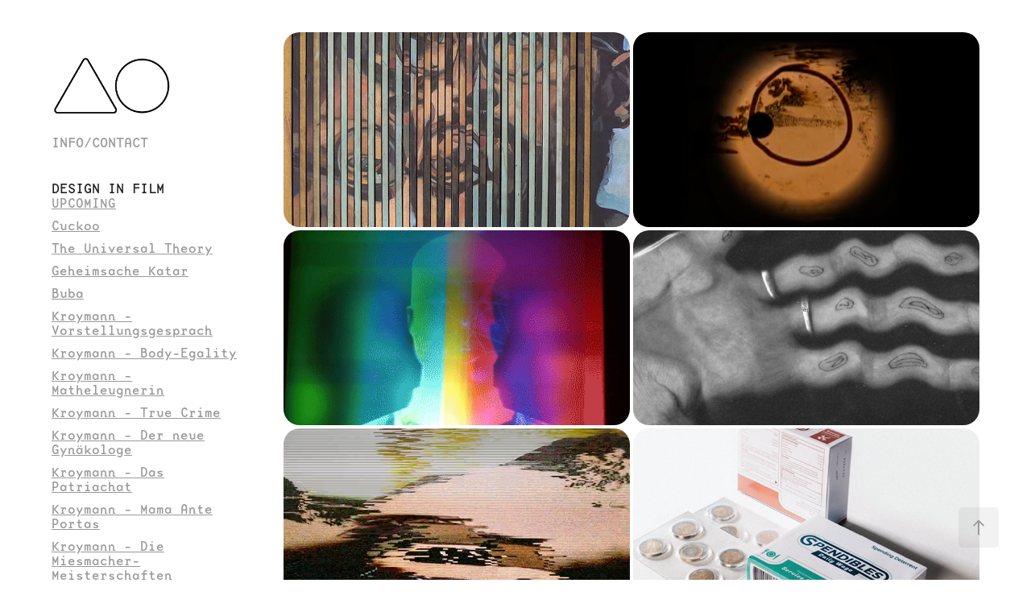

--- FILE ---
content_type: text/html; charset=utf-8
request_url: https://ashleyohman.com/artexhibitions
body_size: 6127
content:
<!DOCTYPE HTML>
<html lang="en-US">
<head>
  <meta charset="UTF-8" />
  <meta name="viewport" content="width=device-width, initial-scale=1" />
      <meta name="keywords"  content="Graphic Artist,Cologne Germany,Köln Deutschland,Visual Artist,Grafikdesign,Grafikdesign für Film,Grafikdesign für Fernsehen,Graphic Design Film,Graphic Design TV,Graphic Designer,Graphic Design Köln,Grafikdesignerin" />
      <meta name="description"  content="ASHLEY OHMAN ist eine kanadische Grafikdesignerin/Künstlerin, die sich auf Film und Fernsehen spezialisierte. Sie lebt in Köln Deutschland, ist aber für Reisen oder Remote-Arbeiten verfügbar. 

ASHLEY OHMAN is a Canadian graphic designer/artist who specialises in film and television. She is located in Köln Germany, but available for travel or remote work. " />
      <meta name="twitter:card"  content="summary_large_image" />
      <meta name="twitter:site"  content="@AdobePortfolio" />
      <meta  property="og:title" content="ASHLEY OHMAN Grafikdesignerin  - OTHER ART" />
      <meta  property="og:description" content="ASHLEY OHMAN ist eine kanadische Grafikdesignerin/Künstlerin, die sich auf Film und Fernsehen spezialisierte. Sie lebt in Köln Deutschland, ist aber für Reisen oder Remote-Arbeiten verfügbar. 

ASHLEY OHMAN is a Canadian graphic designer/artist who specialises in film and television. She is located in Köln Germany, but available for travel or remote work. " />
      <meta  property="og:image" content="https://cdn.myportfolio.com/bde684c1-4433-42cf-98f5-bd8b9337a716/c2d1e731-f1d7-456d-b62c-fab38f8fe215_rwc_0x0x1920x1036x1920.png?h=9dd7916966d36cf3c371a4322910ff3d" />
        <link rel="icon" href="https://cdn.myportfolio.com/bde684c1-4433-42cf-98f5-bd8b9337a716/f86ce2d1-7e0e-484d-8617-c8dcf2f479b4_carw_1x1x32.png?h=f1675265b4ee771deced6f64bdd979e6" />
      <link rel="stylesheet" href="/dist/css/main.css" type="text/css" />
      <link rel="stylesheet" href="https://cdn.myportfolio.com/bde684c1-4433-42cf-98f5-bd8b9337a716/41057f39d0b5336d93d92a4f2acc61121753087330.css?h=ab08fbf28bfedef7145613512b8467b8" type="text/css" />
    <link rel="canonical" href="https://ashleyohman.com/artexhibitions" />
      <title>ASHLEY OHMAN Grafikdesignerin  - OTHER ART</title>
    <script type="text/javascript" src="//use.typekit.net/ik/[base64].js?cb=35f77bfb8b50944859ea3d3804e7194e7a3173fb" async onload="
    try {
      window.Typekit.load();
    } catch (e) {
      console.warn('Typekit not loaded.');
    }
    "></script>
</head>
  <body class="transition-enabled">  <div class='page-background-video page-background-video-with-panel'>
  </div>
  <div class="js-responsive-nav">
    <div class="responsive-nav">
      <div class="close-responsive-click-area js-close-responsive-nav">
        <div class="close-responsive-button"></div>
      </div>
          <nav data-hover-hint="nav">
      <div class="page-title">
        <a href="/contact" >INFO/CONTACT</a>
      </div>
              <ul class="group">
                  <li class="gallery-title"><a href="/work" >DESIGN IN FILM</a></li>
            <li class="project-title"><a href="/upcoming" >UPCOMING</a></li>
            <li class="project-title"><a href="/cuckoo" >Cuckoo</a></li>
            <li class="project-title"><a href="/die-theorie-von-allem" >The Universal Theory</a></li>
            <li class="project-title"><a href="/geheimsache-katar" >Geheimsache Katar</a></li>
            <li class="project-title"><a href="/buba" >Buba</a></li>
            <li class="project-title"><a href="/kroymann-vorstellungsgesprach" >Kroymann - Vorstellungsgesprach</a></li>
            <li class="project-title"><a href="/body-egality" >Kroymann -  Body-Egality</a></li>
            <li class="project-title"><a href="/kroymann-matheloeugnerin" >Kroymann - Matheleugnerin</a></li>
            <li class="project-title"><a href="/kroymann-true-crime" >Kroymann - True Crime</a></li>
            <li class="project-title"><a href="/kroymann-der-neue-gynakologe" >Kroymann - Der neue Gynäkologe</a></li>
            <li class="project-title"><a href="/kroymann-das-patriachat" >Kroymann - Das Patriachat</a></li>
            <li class="project-title"><a href="/kroymann-mama-ante-portas" >Kroymann - Mama Ante Portas</a></li>
            <li class="project-title"><a href="/kroymann-die-miesmacher-meisterschaften" >Kroymann - Die Miesmacher-Meisterschaften</a></li>
            <li class="project-title"><a href="/condolences" >Condolences</a></li>
            <li class="project-title"><a href="/the-laundry" >The Laundry</a></li>
            <li class="project-title"><a href="/paperland" >Paperland</a></li>
            <li class="project-title"><a href="/intermezzo" >Intermezzo</a></li>
            <li class="project-title"><a href="/ein-echt-deutscher-ausflug" >Ein echt deutscher Ausflug</a></li>
              </ul>
              <ul class="group">
                  <li class="gallery-title"><a href="/motion-graphics" >GRAPHICS</a></li>
            <li class="project-title"><a href="/motion" >Motion</a></li>
            <li class="project-title"><a href="/objects" >Objects for Film</a></li>
              </ul>
              <ul class="group">
                  <li class="gallery-title"><a href="/artexhibitions" class="active">OTHER ART</a></li>
            <li class="project-title"><a href="/portraiture" >Portraiture</a></li>
            <li class="project-title"><a href="/experimental-video" >Experimental Video</a></li>
              </ul>
          </nav>
    </div>
  </div>
      <div class="masthead" data-context="page.masthead" data-hover-hint="mastheadOptions">
        <div class="masthead-contents">
          <div class="masthead-text js-masthead-text">
            
            
            <div class="masthead-buttons">
              
            </div>
          </div>
        </div>
      </div>
  <div class="site-wrap cfix js-site-wrap">
    <div class="site-container">
      <div class="site-content e2e-site-content">
        <div class="sidebar-content">
          <header class="site-header">
              <div class="logo-wrap" data-hover-hint="logo">
                    <div class="logo e2e-site-logo-text logo-image  ">
    <a href="/work" class="image-normal image-link">
      <img src="https://cdn.myportfolio.com/bde684c1-4433-42cf-98f5-bd8b9337a716/c1918170-76fa-4e85-b5df-076c287b07fd_rwc_3x0x513x276x4096.png?h=4e71a97d4dbeca3d775790f20dcf8c2f" alt="Ashley Ohman">
    </a>
</div>
              </div>
  <div class="hamburger-click-area js-hamburger">
    <div class="hamburger">
      <i></i>
      <i></i>
      <i></i>
    </div>
  </div>
          </header>
              <nav data-hover-hint="nav">
      <div class="page-title">
        <a href="/contact" >INFO/CONTACT</a>
      </div>
              <ul class="group">
                  <li class="gallery-title"><a href="/work" >DESIGN IN FILM</a></li>
            <li class="project-title"><a href="/upcoming" >UPCOMING</a></li>
            <li class="project-title"><a href="/cuckoo" >Cuckoo</a></li>
            <li class="project-title"><a href="/die-theorie-von-allem" >The Universal Theory</a></li>
            <li class="project-title"><a href="/geheimsache-katar" >Geheimsache Katar</a></li>
            <li class="project-title"><a href="/buba" >Buba</a></li>
            <li class="project-title"><a href="/kroymann-vorstellungsgesprach" >Kroymann - Vorstellungsgesprach</a></li>
            <li class="project-title"><a href="/body-egality" >Kroymann -  Body-Egality</a></li>
            <li class="project-title"><a href="/kroymann-matheloeugnerin" >Kroymann - Matheleugnerin</a></li>
            <li class="project-title"><a href="/kroymann-true-crime" >Kroymann - True Crime</a></li>
            <li class="project-title"><a href="/kroymann-der-neue-gynakologe" >Kroymann - Der neue Gynäkologe</a></li>
            <li class="project-title"><a href="/kroymann-das-patriachat" >Kroymann - Das Patriachat</a></li>
            <li class="project-title"><a href="/kroymann-mama-ante-portas" >Kroymann - Mama Ante Portas</a></li>
            <li class="project-title"><a href="/kroymann-die-miesmacher-meisterschaften" >Kroymann - Die Miesmacher-Meisterschaften</a></li>
            <li class="project-title"><a href="/condolences" >Condolences</a></li>
            <li class="project-title"><a href="/the-laundry" >The Laundry</a></li>
            <li class="project-title"><a href="/paperland" >Paperland</a></li>
            <li class="project-title"><a href="/intermezzo" >Intermezzo</a></li>
            <li class="project-title"><a href="/ein-echt-deutscher-ausflug" >Ein echt deutscher Ausflug</a></li>
              </ul>
              <ul class="group">
                  <li class="gallery-title"><a href="/motion-graphics" >GRAPHICS</a></li>
            <li class="project-title"><a href="/motion" >Motion</a></li>
            <li class="project-title"><a href="/objects" >Objects for Film</a></li>
              </ul>
              <ul class="group">
                  <li class="gallery-title"><a href="/artexhibitions" class="active">OTHER ART</a></li>
            <li class="project-title"><a href="/portraiture" >Portraiture</a></li>
            <li class="project-title"><a href="/experimental-video" >Experimental Video</a></li>
              </ul>
              </nav>
        </div>
        <main>
          <section class="project-covers" data-context="page.gallery.covers">
          <a class="project-cover e2e-site-project-cover js-project-cover-touch hold-space" href="/portraiture" data-context="pages" data-identity="id:p5f588909b82ec64be0f8999ccac28f5c151958c5c77f7056b6fef" data-hover-hint="galleryPageCover" data-hover-hint-id="p5f588909b82ec64be0f8999ccac28f5c151958c5c77f7056b6fef">
            <div class="cover-content-container">
              <div class="cover-image-wrap">
                <div class="cover-image">
                    <div class="cover cover-normal">

            <img
              class="cover__img js-lazy"
              src="https://cdn.myportfolio.com/bde684c1-4433-42cf-98f5-bd8b9337a716/cc0e8832-acd2-4374-b91b-1412f24070cf_rwc_476x819x1541x868x32.png?h=0577c5db5cc88c165e6e237a6a6d9254"
              data-src="https://cdn.myportfolio.com/bde684c1-4433-42cf-98f5-bd8b9337a716/cc0e8832-acd2-4374-b91b-1412f24070cf_rwc_476x819x1541x868x1541.png?h=b507e9ae465a598600595307a4a49d02"
              data-srcset="https://cdn.myportfolio.com/bde684c1-4433-42cf-98f5-bd8b9337a716/cc0e8832-acd2-4374-b91b-1412f24070cf_rwc_476x819x1541x868x640.png?h=25dce27cc74f657e1920e24910f9df78 640w, https://cdn.myportfolio.com/bde684c1-4433-42cf-98f5-bd8b9337a716/cc0e8832-acd2-4374-b91b-1412f24070cf_rwc_476x819x1541x868x1280.png?h=35be965cbe15aad9399e5496d5c8f923 1280w, https://cdn.myportfolio.com/bde684c1-4433-42cf-98f5-bd8b9337a716/cc0e8832-acd2-4374-b91b-1412f24070cf_rwc_476x819x1541x868x1366.png?h=6b76aed84c8df0f75afebff25707cce3 1366w, https://cdn.myportfolio.com/bde684c1-4433-42cf-98f5-bd8b9337a716/cc0e8832-acd2-4374-b91b-1412f24070cf_rwc_476x819x1541x868x1920.png?h=be79b160dc7d3769a2e43751f6df4fc3 1920w, https://cdn.myportfolio.com/bde684c1-4433-42cf-98f5-bd8b9337a716/cc0e8832-acd2-4374-b91b-1412f24070cf_rwc_476x819x1541x868x1541.png?h=b507e9ae465a598600595307a4a49d02 2560w, https://cdn.myportfolio.com/bde684c1-4433-42cf-98f5-bd8b9337a716/cc0e8832-acd2-4374-b91b-1412f24070cf_rwc_476x819x1541x868x1541.png?h=b507e9ae465a598600595307a4a49d02 5120w"
              data-sizes="(max-width: 540px) 100vw, (max-width: 768px) 50vw, calc(1280px / 2)"
            >
                              </div>
                </div>
              </div>
              <div class="details-wrap">
                <div class="details">
                  <div class="details-inner">
                      <div class="title preserve-whitespace">Portraiture</div>
                  </div>
                </div>
              </div>
            </div>
          </a>
          <a class="project-cover e2e-site-project-cover js-project-cover-touch hold-space" href="/experimental-video" data-context="pages" data-identity="id:p610526ceb421209c4da10068607c7539d2fa6275ab8e9c774fd34" data-hover-hint="galleryPageCover" data-hover-hint-id="p610526ceb421209c4da10068607c7539d2fa6275ab8e9c774fd34">
            <div class="cover-content-container">
              <div class="cover-image-wrap">
                <div class="cover-image">
                    <div class="cover cover-normal">

            <img
              class="cover__img js-lazy"
              src="https://cdn.myportfolio.com/bde684c1-4433-42cf-98f5-bd8b9337a716/59b575b7-663e-4639-95a1-3c32bd5b3a45_rwc_0x109x1264x712x32.png?h=079c1975cc682f3019459812a12faaa9"
              data-src="https://cdn.myportfolio.com/bde684c1-4433-42cf-98f5-bd8b9337a716/59b575b7-663e-4639-95a1-3c32bd5b3a45_rwc_0x109x1264x712x1264.png?h=4408e4d9c03dc72ee86686fcced85281"
              data-srcset="https://cdn.myportfolio.com/bde684c1-4433-42cf-98f5-bd8b9337a716/59b575b7-663e-4639-95a1-3c32bd5b3a45_rwc_0x109x1264x712x640.png?h=59559665b4547a857b5dc169ed856dca 640w, https://cdn.myportfolio.com/bde684c1-4433-42cf-98f5-bd8b9337a716/59b575b7-663e-4639-95a1-3c32bd5b3a45_rwc_0x109x1264x712x1264.png?h=4408e4d9c03dc72ee86686fcced85281 1280w, https://cdn.myportfolio.com/bde684c1-4433-42cf-98f5-bd8b9337a716/59b575b7-663e-4639-95a1-3c32bd5b3a45_rwc_0x109x1264x712x1264.png?h=4408e4d9c03dc72ee86686fcced85281 1366w, https://cdn.myportfolio.com/bde684c1-4433-42cf-98f5-bd8b9337a716/59b575b7-663e-4639-95a1-3c32bd5b3a45_rwc_0x109x1264x712x1264.png?h=4408e4d9c03dc72ee86686fcced85281 1920w, https://cdn.myportfolio.com/bde684c1-4433-42cf-98f5-bd8b9337a716/59b575b7-663e-4639-95a1-3c32bd5b3a45_rwc_0x109x1264x712x1264.png?h=4408e4d9c03dc72ee86686fcced85281 2560w, https://cdn.myportfolio.com/bde684c1-4433-42cf-98f5-bd8b9337a716/59b575b7-663e-4639-95a1-3c32bd5b3a45_rwc_0x109x1264x712x1264.png?h=4408e4d9c03dc72ee86686fcced85281 5120w"
              data-sizes="(max-width: 540px) 100vw, (max-width: 768px) 50vw, calc(1280px / 2)"
            >
                              </div>
                </div>
              </div>
              <div class="details-wrap">
                <div class="details">
                  <div class="details-inner">
                      <div class="title preserve-whitespace">Experimental Video</div>
                  </div>
                </div>
              </div>
            </div>
          </a>
          <a class="project-cover e2e-site-project-cover js-project-cover-touch hold-space" href="/two-studies-considering-postdigiatlism" data-context="pages" data-identity="id:p5f588aa0b55dfd1a5551750a19aa127dbee971f4b4903a9fed9b7" data-hover-hint="galleryPageCover" data-hover-hint-id="p5f588aa0b55dfd1a5551750a19aa127dbee971f4b4903a9fed9b7">
            <div class="cover-content-container">
              <div class="cover-image-wrap">
                <div class="cover-image">
                    <div class="cover cover-normal">

            <img
              class="cover__img js-lazy"
              src="https://cdn.myportfolio.com/bde684c1-4433-42cf-98f5-bd8b9337a716/64325187-f5cb-4551-9877-32f6af314e0c_rwc_0x149x427x240x32.gif?h=db9e7851e717a7b9addb5425fa38465f"
              data-src="https://cdn.myportfolio.com/bde684c1-4433-42cf-98f5-bd8b9337a716/64325187-f5cb-4551-9877-32f6af314e0c_rwc_0x149x427x240x427.gif?h=f1e1625afc8e3a758701cc40f7c48173"
              data-srcset="https://cdn.myportfolio.com/bde684c1-4433-42cf-98f5-bd8b9337a716/64325187-f5cb-4551-9877-32f6af314e0c_rwc_0x149x427x240x427.gif?h=f1e1625afc8e3a758701cc40f7c48173 640w, https://cdn.myportfolio.com/bde684c1-4433-42cf-98f5-bd8b9337a716/64325187-f5cb-4551-9877-32f6af314e0c_rwc_0x149x427x240x427.gif?h=f1e1625afc8e3a758701cc40f7c48173 1280w, https://cdn.myportfolio.com/bde684c1-4433-42cf-98f5-bd8b9337a716/64325187-f5cb-4551-9877-32f6af314e0c_rwc_0x149x427x240x427.gif?h=f1e1625afc8e3a758701cc40f7c48173 1366w, https://cdn.myportfolio.com/bde684c1-4433-42cf-98f5-bd8b9337a716/64325187-f5cb-4551-9877-32f6af314e0c_rwc_0x149x427x240x427.gif?h=f1e1625afc8e3a758701cc40f7c48173 1920w, https://cdn.myportfolio.com/bde684c1-4433-42cf-98f5-bd8b9337a716/64325187-f5cb-4551-9877-32f6af314e0c_rwc_0x149x427x240x427.gif?h=f1e1625afc8e3a758701cc40f7c48173 2560w, https://cdn.myportfolio.com/bde684c1-4433-42cf-98f5-bd8b9337a716/64325187-f5cb-4551-9877-32f6af314e0c_rwc_0x149x427x240x427.gif?h=f1e1625afc8e3a758701cc40f7c48173 5120w"
              data-sizes="(max-width: 540px) 100vw, (max-width: 768px) 50vw, calc(1280px / 2)"
            >
                              </div>
                </div>
              </div>
              <div class="details-wrap">
                <div class="details">
                  <div class="details-inner">
                      <div class="title preserve-whitespace">Two Studies Considering Postdigiatlism</div>
                  </div>
                </div>
              </div>
            </div>
          </a>
          <a class="project-cover e2e-site-project-cover js-project-cover-touch hold-space" href="/corporeality-and-aesthetica" data-context="pages" data-identity="id:p5f588dfb5f21caa7d85c28c5ef8794bd2235fb35872bf823d95c1" data-hover-hint="galleryPageCover" data-hover-hint-id="p5f588dfb5f21caa7d85c28c5ef8794bd2235fb35872bf823d95c1">
            <div class="cover-content-container">
              <div class="cover-image-wrap">
                <div class="cover-image">
                    <div class="cover cover-normal">

            <img
              class="cover__img js-lazy"
              src="https://cdn.myportfolio.com/bde684c1-4433-42cf-98f5-bd8b9337a716/ea7f0fb0-990c-42da-a902-a5676ce91f11_rwc_51x81x599x338x32.png?h=0e97581cd3a21d9f3d495e6f4d10052e"
              data-src="https://cdn.myportfolio.com/bde684c1-4433-42cf-98f5-bd8b9337a716/ea7f0fb0-990c-42da-a902-a5676ce91f11_rwc_51x81x599x338x599.png?h=03dad52181edd4b12fbb64a256dcdc7b"
              data-srcset="https://cdn.myportfolio.com/bde684c1-4433-42cf-98f5-bd8b9337a716/ea7f0fb0-990c-42da-a902-a5676ce91f11_rwc_51x81x599x338x640.png?h=c7916613621e88c69b7aebbe30f74274 640w, https://cdn.myportfolio.com/bde684c1-4433-42cf-98f5-bd8b9337a716/ea7f0fb0-990c-42da-a902-a5676ce91f11_rwc_51x81x599x338x599.png?h=03dad52181edd4b12fbb64a256dcdc7b 1280w, https://cdn.myportfolio.com/bde684c1-4433-42cf-98f5-bd8b9337a716/ea7f0fb0-990c-42da-a902-a5676ce91f11_rwc_51x81x599x338x599.png?h=03dad52181edd4b12fbb64a256dcdc7b 1366w, https://cdn.myportfolio.com/bde684c1-4433-42cf-98f5-bd8b9337a716/ea7f0fb0-990c-42da-a902-a5676ce91f11_rwc_51x81x599x338x599.png?h=03dad52181edd4b12fbb64a256dcdc7b 1920w, https://cdn.myportfolio.com/bde684c1-4433-42cf-98f5-bd8b9337a716/ea7f0fb0-990c-42da-a902-a5676ce91f11_rwc_51x81x599x338x599.png?h=03dad52181edd4b12fbb64a256dcdc7b 2560w, https://cdn.myportfolio.com/bde684c1-4433-42cf-98f5-bd8b9337a716/ea7f0fb0-990c-42da-a902-a5676ce91f11_rwc_51x81x599x338x599.png?h=03dad52181edd4b12fbb64a256dcdc7b 5120w"
              data-sizes="(max-width: 540px) 100vw, (max-width: 768px) 50vw, calc(1280px / 2)"
            >
                              </div>
                </div>
              </div>
              <div class="details-wrap">
                <div class="details">
                  <div class="details-inner">
                      <div class="title preserve-whitespace">Corporeality and Aesthetica</div>
                  </div>
                </div>
              </div>
            </div>
          </a>
          <a class="project-cover e2e-site-project-cover js-project-cover-touch hold-space" href="/gone" data-context="pages" data-identity="id:p5f588fcbd6b68e3398a000e751566c2da19e613ec75b1bdce5d96" data-hover-hint="galleryPageCover" data-hover-hint-id="p5f588fcbd6b68e3398a000e751566c2da19e613ec75b1bdce5d96">
            <div class="cover-content-container">
              <div class="cover-image-wrap">
                <div class="cover-image">
                    <div class="cover cover-normal">

            <img
              class="cover__img js-lazy"
              src="https://cdn.myportfolio.com/bde684c1-4433-42cf-98f5-bd8b9337a716/d5288470-1383-4711-82b3-84828b44c2ad_rwc_0x416x2132x1201x32.png?h=967c73e6dd3c8c751dd0c7dd5fe1bc9e"
              data-src="https://cdn.myportfolio.com/bde684c1-4433-42cf-98f5-bd8b9337a716/d5288470-1383-4711-82b3-84828b44c2ad_rwc_0x416x2132x1201x2132.png?h=1dc493f00c2491b5f1f8b39a94d5c6a2"
              data-srcset="https://cdn.myportfolio.com/bde684c1-4433-42cf-98f5-bd8b9337a716/d5288470-1383-4711-82b3-84828b44c2ad_rwc_0x416x2132x1201x640.png?h=c57f00c4ef50d6b20cb590c961c40b97 640w, https://cdn.myportfolio.com/bde684c1-4433-42cf-98f5-bd8b9337a716/d5288470-1383-4711-82b3-84828b44c2ad_rwc_0x416x2132x1201x1280.png?h=6f9d4d13cb2939f7f729634f54969b45 1280w, https://cdn.myportfolio.com/bde684c1-4433-42cf-98f5-bd8b9337a716/d5288470-1383-4711-82b3-84828b44c2ad_rwc_0x416x2132x1201x1366.png?h=615d2604106e92353d411e50cfe40c80 1366w, https://cdn.myportfolio.com/bde684c1-4433-42cf-98f5-bd8b9337a716/d5288470-1383-4711-82b3-84828b44c2ad_rwc_0x416x2132x1201x1920.png?h=975074a06e18cdf001ddf8472bbc9d76 1920w, https://cdn.myportfolio.com/bde684c1-4433-42cf-98f5-bd8b9337a716/d5288470-1383-4711-82b3-84828b44c2ad_rwc_0x416x2132x1201x2132.png?h=1dc493f00c2491b5f1f8b39a94d5c6a2 2560w, https://cdn.myportfolio.com/bde684c1-4433-42cf-98f5-bd8b9337a716/d5288470-1383-4711-82b3-84828b44c2ad_rwc_0x416x2132x1201x2132.png?h=1dc493f00c2491b5f1f8b39a94d5c6a2 5120w"
              data-sizes="(max-width: 540px) 100vw, (max-width: 768px) 50vw, calc(1280px / 2)"
            >
                              </div>
                </div>
              </div>
              <div class="details-wrap">
                <div class="details">
                  <div class="details-inner">
                      <div class="title preserve-whitespace">Gone</div>
                  </div>
                </div>
              </div>
            </div>
          </a>
          <a class="project-cover e2e-site-project-cover js-project-cover-touch hold-space" href="/ways-of-spending" data-context="pages" data-identity="id:p5f589245b373743d2f9e818e3638cd09f0bce110e3700d61fa30d" data-hover-hint="galleryPageCover" data-hover-hint-id="p5f589245b373743d2f9e818e3638cd09f0bce110e3700d61fa30d">
            <div class="cover-content-container">
              <div class="cover-image-wrap">
                <div class="cover-image">
                    <div class="cover cover-normal">

            <img
              class="cover__img js-lazy"
              src="https://cdn.myportfolio.com/bde684c1-4433-42cf-98f5-bd8b9337a716/157c36c0-1d3f-4970-aaa1-1e11775e4eb7_rwc_0x68x1366x769x32.png?h=da175c4c8737d401c810ce7563613cdc"
              data-src="https://cdn.myportfolio.com/bde684c1-4433-42cf-98f5-bd8b9337a716/157c36c0-1d3f-4970-aaa1-1e11775e4eb7_rwc_0x68x1366x769x1366.png?h=336888e80486354c8a68cb79e32c0c04"
              data-srcset="https://cdn.myportfolio.com/bde684c1-4433-42cf-98f5-bd8b9337a716/157c36c0-1d3f-4970-aaa1-1e11775e4eb7_rwc_0x68x1366x769x640.png?h=08d726fc0f839248d7aae075bf1560d9 640w, https://cdn.myportfolio.com/bde684c1-4433-42cf-98f5-bd8b9337a716/157c36c0-1d3f-4970-aaa1-1e11775e4eb7_rwc_0x68x1366x769x1280.png?h=7c40a040c0c4e33fcbe69233518aa600 1280w, https://cdn.myportfolio.com/bde684c1-4433-42cf-98f5-bd8b9337a716/157c36c0-1d3f-4970-aaa1-1e11775e4eb7_rwc_0x68x1366x769x1366.png?h=336888e80486354c8a68cb79e32c0c04 1366w, https://cdn.myportfolio.com/bde684c1-4433-42cf-98f5-bd8b9337a716/157c36c0-1d3f-4970-aaa1-1e11775e4eb7_rwc_0x68x1366x769x1366.png?h=336888e80486354c8a68cb79e32c0c04 1920w, https://cdn.myportfolio.com/bde684c1-4433-42cf-98f5-bd8b9337a716/157c36c0-1d3f-4970-aaa1-1e11775e4eb7_rwc_0x68x1366x769x1366.png?h=336888e80486354c8a68cb79e32c0c04 2560w, https://cdn.myportfolio.com/bde684c1-4433-42cf-98f5-bd8b9337a716/157c36c0-1d3f-4970-aaa1-1e11775e4eb7_rwc_0x68x1366x769x1366.png?h=336888e80486354c8a68cb79e32c0c04 5120w"
              data-sizes="(max-width: 540px) 100vw, (max-width: 768px) 50vw, calc(1280px / 2)"
            >
                              </div>
                </div>
              </div>
              <div class="details-wrap">
                <div class="details">
                  <div class="details-inner">
                      <div class="title preserve-whitespace">Ways of Spending</div>
                  </div>
                </div>
              </div>
            </div>
          </a>
          <a class="project-cover e2e-site-project-cover js-project-cover-touch hold-space" href="/study-of-digital-art" data-context="pages" data-identity="id:p5f5894537181081647a9934f8d463dbb7f8dcf76f8e8e815c475f" data-hover-hint="galleryPageCover" data-hover-hint-id="p5f5894537181081647a9934f8d463dbb7f8dcf76f8e8e815c475f">
            <div class="cover-content-container">
              <div class="cover-image-wrap">
                <div class="cover-image">
                    <div class="cover cover-normal">

            <img
              class="cover__img js-lazy"
              src="https://cdn.myportfolio.com/bde684c1-4433-42cf-98f5-bd8b9337a716/b516953a-957f-4e31-bd53-19560c7e4a94_carw_16x9x32.jpg?h=39ea7d83237b09273be63be1a719ede4"
              data-src="https://cdn.myportfolio.com/bde684c1-4433-42cf-98f5-bd8b9337a716/b516953a-957f-4e31-bd53-19560c7e4a94_car_16x9.jpg?h=dfe1164c28f7cf94a644932f5dbd0331"
              data-srcset="https://cdn.myportfolio.com/bde684c1-4433-42cf-98f5-bd8b9337a716/b516953a-957f-4e31-bd53-19560c7e4a94_carw_16x9x640.jpg?h=496352a3ae67f2b5a6df94b62cb40342 640w, https://cdn.myportfolio.com/bde684c1-4433-42cf-98f5-bd8b9337a716/b516953a-957f-4e31-bd53-19560c7e4a94_carw_16x9x1280.jpg?h=dc82c3b7c01fca32bd71d51f4d79680e 1280w, https://cdn.myportfolio.com/bde684c1-4433-42cf-98f5-bd8b9337a716/b516953a-957f-4e31-bd53-19560c7e4a94_carw_16x9x1366.jpg?h=2b3f7c4ef3f3d93a3f722d75fa4715cf 1366w, https://cdn.myportfolio.com/bde684c1-4433-42cf-98f5-bd8b9337a716/b516953a-957f-4e31-bd53-19560c7e4a94_carw_16x9x1920.jpg?h=054d881d7ab42d9b2b24326c261d7678 1920w, https://cdn.myportfolio.com/bde684c1-4433-42cf-98f5-bd8b9337a716/b516953a-957f-4e31-bd53-19560c7e4a94_carw_16x9x2560.jpg?h=53cb2137dbb397582fbce11f02d6eaaa 2560w, https://cdn.myportfolio.com/bde684c1-4433-42cf-98f5-bd8b9337a716/b516953a-957f-4e31-bd53-19560c7e4a94_carw_16x9x5120.jpg?h=200dda6da4eaedac42a9f0ffc8078031 5120w"
              data-sizes="(max-width: 540px) 100vw, (max-width: 768px) 50vw, calc(1280px / 2)"
            >
                              </div>
                </div>
              </div>
              <div class="details-wrap">
                <div class="details">
                  <div class="details-inner">
                      <div class="title preserve-whitespace">Study of Digital Art</div>
                  </div>
                </div>
              </div>
            </div>
          </a>
          </section>
              <section class="back-to-top" data-hover-hint="backToTop">
                <a href="#"><span class="arrow">&uarr;</span><span class="preserve-whitespace">Back to Top</span></a>
              </section>
              <a class="back-to-top-fixed js-back-to-top back-to-top-fixed-with-panel" data-hover-hint="backToTop" data-hover-hint-placement="top-start" href="#">
                <svg version="1.1" id="Layer_1" xmlns="http://www.w3.org/2000/svg" xmlns:xlink="http://www.w3.org/1999/xlink" x="0px" y="0px"
                 viewBox="0 0 26 26" style="enable-background:new 0 0 26 26;" xml:space="preserve" class="icon icon-back-to-top">
                <g>
                  <path d="M13.8,1.3L21.6,9c0.1,0.1,0.1,0.3,0.2,0.4c0.1,0.1,0.1,0.3,0.1,0.4s0,0.3-0.1,0.4c-0.1,0.1-0.1,0.3-0.3,0.4
                    c-0.1,0.1-0.2,0.2-0.4,0.3c-0.2,0.1-0.3,0.1-0.4,0.1c-0.1,0-0.3,0-0.4-0.1c-0.2-0.1-0.3-0.2-0.4-0.3L14.2,5l0,19.1
                    c0,0.2-0.1,0.3-0.1,0.5c0,0.1-0.1,0.3-0.3,0.4c-0.1,0.1-0.2,0.2-0.4,0.3c-0.1,0.1-0.3,0.1-0.5,0.1c-0.1,0-0.3,0-0.4-0.1
                    c-0.1-0.1-0.3-0.1-0.4-0.3c-0.1-0.1-0.2-0.2-0.3-0.4c-0.1-0.1-0.1-0.3-0.1-0.5l0-19.1l-5.7,5.7C6,10.8,5.8,10.9,5.7,11
                    c-0.1,0.1-0.3,0.1-0.4,0.1c-0.2,0-0.3,0-0.4-0.1c-0.1-0.1-0.3-0.2-0.4-0.3c-0.1-0.1-0.1-0.2-0.2-0.4C4.1,10.2,4,10.1,4.1,9.9
                    c0-0.1,0-0.3,0.1-0.4c0-0.1,0.1-0.3,0.3-0.4l7.7-7.8c0.1,0,0.2-0.1,0.2-0.1c0,0,0.1-0.1,0.2-0.1c0.1,0,0.2,0,0.2-0.1
                    c0.1,0,0.1,0,0.2,0c0,0,0.1,0,0.2,0c0.1,0,0.2,0,0.2,0.1c0.1,0,0.1,0.1,0.2,0.1C13.7,1.2,13.8,1.2,13.8,1.3z"/>
                </g>
                </svg>
              </a>
              <footer class="site-footer" data-hover-hint="footer">
                  <div class="social pf-footer-social" data-context="theme.footer" data-hover-hint="footerSocialIcons">
                    <ul>
                            <li>
                              <a href="https://www.instagram.com/agohms/" target="_blank">
                                <svg version="1.1" id="Layer_1" xmlns="http://www.w3.org/2000/svg" xmlns:xlink="http://www.w3.org/1999/xlink" viewBox="0 0 30 24" style="enable-background:new 0 0 30 24;" xml:space="preserve" class="icon">
                                <g>
                                  <path d="M15,5.4c2.1,0,2.4,0,3.2,0c0.8,0,1.2,0.2,1.5,0.3c0.4,0.1,0.6,0.3,0.9,0.6c0.3,0.3,0.5,0.5,0.6,0.9
                                    c0.1,0.3,0.2,0.7,0.3,1.5c0,0.8,0,1.1,0,3.2s0,2.4,0,3.2c0,0.8-0.2,1.2-0.3,1.5c-0.1,0.4-0.3,0.6-0.6,0.9c-0.3,0.3-0.5,0.5-0.9,0.6
                                    c-0.3,0.1-0.7,0.2-1.5,0.3c-0.8,0-1.1,0-3.2,0s-2.4,0-3.2,0c-0.8,0-1.2-0.2-1.5-0.3c-0.4-0.1-0.6-0.3-0.9-0.6
                                    c-0.3-0.3-0.5-0.5-0.6-0.9c-0.1-0.3-0.2-0.7-0.3-1.5c0-0.8,0-1.1,0-3.2s0-2.4,0-3.2c0-0.8,0.2-1.2,0.3-1.5c0.1-0.4,0.3-0.6,0.6-0.9
                                    c0.3-0.3,0.5-0.5,0.9-0.6c0.3-0.1,0.7-0.2,1.5-0.3C12.6,5.4,12.9,5.4,15,5.4 M15,4c-2.2,0-2.4,0-3.3,0c-0.9,0-1.4,0.2-1.9,0.4
                                    c-0.5,0.2-1,0.5-1.4,0.9C7.9,5.8,7.6,6.2,7.4,6.8C7.2,7.3,7.1,7.9,7,8.7C7,9.6,7,9.8,7,12s0,2.4,0,3.3c0,0.9,0.2,1.4,0.4,1.9
                                    c0.2,0.5,0.5,1,0.9,1.4c0.4,0.4,0.9,0.7,1.4,0.9c0.5,0.2,1.1,0.3,1.9,0.4c0.9,0,1.1,0,3.3,0s2.4,0,3.3,0c0.9,0,1.4-0.2,1.9-0.4
                                    c0.5-0.2,1-0.5,1.4-0.9c0.4-0.4,0.7-0.9,0.9-1.4c0.2-0.5,0.3-1.1,0.4-1.9c0-0.9,0-1.1,0-3.3s0-2.4,0-3.3c0-0.9-0.2-1.4-0.4-1.9
                                    c-0.2-0.5-0.5-1-0.9-1.4c-0.4-0.4-0.9-0.7-1.4-0.9c-0.5-0.2-1.1-0.3-1.9-0.4C17.4,4,17.2,4,15,4L15,4L15,4z"/>
                                  <path d="M15,7.9c-2.3,0-4.1,1.8-4.1,4.1s1.8,4.1,4.1,4.1s4.1-1.8,4.1-4.1S17.3,7.9,15,7.9L15,7.9z M15,14.7c-1.5,0-2.7-1.2-2.7-2.7
                                    c0-1.5,1.2-2.7,2.7-2.7s2.7,1.2,2.7,2.7C17.7,13.5,16.5,14.7,15,14.7L15,14.7z"/>
                                  <path d="M20.2,7.7c0,0.5-0.4,1-1,1s-1-0.4-1-1s0.4-1,1-1S20.2,7.2,20.2,7.7L20.2,7.7z"/>
                                </g>
                                </svg>
                              </a>
                            </li>
                    </ul>
                  </div>
                <div class="footer-text">
                  ALL IMAGES OWNED BY ASHLEY OHMAN UNLESS OTHERWISE STATED. Film Stills are attributed to the Director, Director of Photography or Production Companies as stated. Copyright 2025, Ashley Ohman
                </div>
              </footer>
        </main>
      </div>
    </div>
  </div>
</body>
<script type="text/javascript">
  // fix for Safari's back/forward cache
  window.onpageshow = function(e) {
    if (e.persisted) { window.location.reload(); }
  };
</script>
  <script type="text/javascript">var __config__ = {"page_id":"p5f5888df021b9017ff7ce928532ca1097d0df0cd53666d45a88e8","theme":{"name":"jackie\/rose"},"pageTransition":true,"linkTransition":true,"disableDownload":true,"localizedValidationMessages":{"required":"This field is required","Email":"This field must be a valid email address"},"lightbox":{"enabled":true,"color":{"opacity":0.94,"hex":"#fff"}},"cookie_banner":{"enabled":false}};</script>
  <script type="text/javascript" src="/site/translations?cb=35f77bfb8b50944859ea3d3804e7194e7a3173fb"></script>
  <script type="text/javascript" src="/dist/js/main.js?cb=35f77bfb8b50944859ea3d3804e7194e7a3173fb"></script>
</html>


--- FILE ---
content_type: text/css;charset=UTF-8
request_url: https://cdn.myportfolio.com/bde684c1-4433-42cf-98f5-bd8b9337a716/41057f39d0b5336d93d92a4f2acc61121753087330.css?h=ab08fbf28bfedef7145613512b8467b8
body_size: 40896
content:
.site-header:after, .site-content:after, .logo-wrap:after {
  clear: both;
  content: '';
  display: table; }

/*! normalize.css v3.0.1 | MIT License | git.io/normalize */
/**
   * 1. Set default font family to sans-serif.
   * 2. Prevent iOS text size adjust after orientation change, without disabling
   *    user zoom.
   */
html {
  font-family: sans-serif;
  /* 1 */
  -ms-text-size-adjust: 100%;
  /* 2 */
  -webkit-text-size-adjust: 100%;
  /* 2 */ }

/**
   * Remove default margin.
   */
body {
  margin: 0; }

/* HTML5 display definitions
     ========================================================================== */
/**
   * Correct `block` display not defined for any HTML5 element in IE 8/9.
   * Correct `block` display not defined for `details` or `summary` in IE 10/11 and Firefox.
   * Correct `block` display not defined for `main` in IE 11.
   */
article,
aside,
details,
figcaption,
figure,
footer,
header,
hgroup,
main,
nav,
section,
summary {
  display: block; }

/**
   * 1. Correct `inline-block` display not defined in IE 8/9.
   * 2. Normalize vertical alignment of `progress` in Chrome, Firefox, and Opera.
   */
audio,
canvas,
progress,
video {
  display: inline-block;
  /* 1 */
  vertical-align: baseline;
  /* 2 */ }

/**
   * Prevent modern browsers from displaying `audio` without controls.
   * Remove excess height in iOS 5 devices.
   */
audio:not([controls]) {
  display: none;
  height: 0; }

/**
   * Address `[hidden]` styling not present in IE 8/9/10.
   * Hide the `template` element in IE 8/9/11, Safari, and Firefox < 22.
   */
[hidden],
template {
  display: none; }

/* Links
     ========================================================================== */
/**
   * Remove the gray background color from active links in IE 10.
   */
a {
  background: transparent; }

/**
   * Improve readability when focused and also mouse hovered in all browsers.
   */
a:active,
a:focus,
a:hover {
  outline: 0; }

/* Text-level semantics
     ========================================================================== */
/**
   * Address styling not present in IE 8/9/10/11, Safari, and Chrome.
   */
abbr[title] {
  border-bottom: 1px dotted; }

/**
   * Address style set to `bolder` in Firefox 4+, Safari, and Chrome.
   */
b,
strong {
  font-weight: bold; }

/**
   * Address styling not present in Safari and Chrome.
   */
dfn {
  font-style: italic; }

/**
   * Address variable `h1` font-size and margin within `section` and `article`
   * contexts in Firefox 4+, Safari, and Chrome.
   */
h1 {
  font-size: 2em;
  margin: 0.67em 0; }

/**
   * Address styling not present in IE 8/9.
   */
mark {
  background: #ff0;
  color: #000; }

/**
   * Address inconsistent and variable font size in all browsers.
   */
small {
  font-size: 80%; }

/**
   * Prevent `sub` and `sup` affecting `line-height` in all browsers.
   */
sub,
sup {
  font-size: 75%;
  line-height: 0;
  position: relative;
  vertical-align: baseline; }

sup {
  top: -0.5em; }

sub {
  bottom: -0.25em; }

/* Embedded content
     ========================================================================== */
/**
   * Remove border when inside `a` element in IE 8/9/10.
   */
img {
  border: 0; }

/**
   * Correct overflow not hidden in IE 9/10/11.
   */
svg:not(:root) {
  overflow: hidden; }

/* Grouping content
     ========================================================================== */
/**
   * Address margin not present in IE 8/9 and Safari.
   */
figure {
  margin: 1em 40px; }

/**
   * Address differences between Firefox and other browsers.
   */
hr {
  -moz-box-sizing: content-box;
  box-sizing: content-box;
  height: 0; }

/**
   * Contain overflow in all browsers.
   */
pre {
  overflow: auto; }

/**
   * Address odd `em`-unit font size rendering in all browsers.
   */
code,
kbd,
pre,
samp {
  font-family: monospace, monospace;
  font-size: 1em; }

/* Forms
     ========================================================================== */
/**
   * Known limitation: by default, Chrome and Safari on OS X allow very limited
   * styling of `select`, unless a `border` property is set.
   */
/**
   * 1. Correct color not being inherited.
   *    Known issue: affects color of disabled elements.
   * 2. Correct font properties not being inherited.
   * 3. Address margins set differently in Firefox 4+, Safari, and Chrome.
   */
button,
input,
optgroup,
select,
textarea {
  color: inherit;
  /* 1 */
  font: inherit;
  /* 2 */
  margin: 0;
  /* 3 */ }

/**
   * Address `overflow` set to `hidden` in IE 8/9/10/11.
   */
button {
  overflow: visible; }

/**
   * Address inconsistent `text-transform` inheritance for `button` and `select`.
   * All other form control elements do not inherit `text-transform` values.
   * Correct `button` style inheritance in Firefox, IE 8/9/10/11, and Opera.
   * Correct `select` style inheritance in Firefox.
   */
button,
select {
  text-transform: none; }

/**
   * 1. Avoid the WebKit bug in Android 4.0.* where (2) destroys native `audio`
   *    and `video` controls.
   * 2. Correct inability to style clickable `input` types in iOS.
   * 3. Improve usability and consistency of cursor style between image-type
   *    `input` and others.
   */
button,
html input[type="button"],
input[type="reset"],
input[type="submit"] {
  -webkit-appearance: button;
  /* 2 */
  cursor: pointer;
  /* 3 */ }

/**
   * Re-set default cursor for disabled elements.
   */
button[disabled],
html input[disabled] {
  cursor: default; }

/**
   * Remove inner padding and border in Firefox 4+.
   */
button::-moz-focus-inner,
input::-moz-focus-inner {
  border: 0;
  padding: 0; }

/**
   * Address Firefox 4+ setting `line-height` on `input` using `!important` in
   * the UA stylesheet.
   */
input {
  line-height: normal; }

/**
   * It's recommended that you don't attempt to style these elements.
   * Firefox's implementation doesn't respect box-sizing, padding, or width.
   *
   * 1. Address box sizing set to `content-box` in IE 8/9/10.
   * 2. Remove excess padding in IE 8/9/10.
   */
input[type="checkbox"],
input[type="radio"] {
  box-sizing: border-box;
  /* 1 */
  padding: 0;
  /* 2 */ }

/**
   * Fix the cursor style for Chrome's increment/decrement buttons. For certain
   * `font-size` values of the `input`, it causes the cursor style of the
   * decrement button to change from `default` to `text`.
   */
input[type="number"]::-webkit-inner-spin-button,
input[type="number"]::-webkit-outer-spin-button {
  height: auto; }

/**
   * 1. Address `appearance` set to `searchfield` in Safari and Chrome.
   * 2. Address `box-sizing` set to `border-box` in Safari and Chrome
   *    (include `-moz` to future-proof).
   */
input[type="search"] {
  -webkit-appearance: textfield;
  /* 1 */
  -moz-box-sizing: content-box;
  -webkit-box-sizing: content-box;
  /* 2 */
  box-sizing: content-box; }

/**
   * Remove inner padding and search cancel button in Safari and Chrome on OS X.
   * Safari (but not Chrome) clips the cancel button when the search input has
   * padding (and `textfield` appearance).
   */
input[type="search"]::-webkit-search-cancel-button,
input[type="search"]::-webkit-search-decoration {
  -webkit-appearance: none; }

/**
   * Define consistent border, margin, and padding.
   */
fieldset {
  border: 0;
  margin: 0;
  padding: 0; }

/**
   * 1. Correct `color` not being inherited in IE 8/9/10/11.
   * 2. Remove padding so people aren't caught out if they zero out fieldsets.
   */
legend {
  border: 0;
  /* 1 */
  padding: 0;
  /* 2 */ }

/**
   * Remove default vertical scrollbar in IE 8/9/10/11.
   */
textarea {
  overflow: auto; }

/**
   * Don't inherit the `font-weight` (applied by a rule above).
   * NOTE: the default cannot safely be changed in Chrome and Safari on OS X.
   */
optgroup {
  font-weight: bold; }

/* Tables
     ========================================================================== */
/**
   * Remove most spacing between table cells.
   */
table {
  border-collapse: collapse;
  border-spacing: 0; }

td,
th {
  padding: 0; }

* {
  box-sizing: border-box; }

html {
  -webkit-font-smoothing: antialiased;
  text-rendering: optimizeLegibility; }

ul {
  margin: 0;
  padding: 0; }
  ul li {
    list-style-type: none; }

img {
  vertical-align: top; }

p {
  margin: 0; }

a {
  text-decoration: none; }

html,
body {
  min-height: 100%; }

.italic {
  font-style: italic; }

.underline {
  text-decoration: underline; }

.strikethrough {
  text-decoration: line-through; }

.bold {
  font-weight: bold; }

.cfix:after {
  clear: both;
  content: ' ';
  display: block;
  height: 0;
  line-height: 0;
  overflow: hidden;
  visibility: hidden; }

html {
  background-color: #FFFFFF;
  /* stylelint-disable function-url-quotes */
  background-image: url("");
  /* stylelint-enable function-url-quotes */
  background-position: top left;
  background-repeat: no-repeat;
  background-size: contain; }
  html:before {
    background-color: #000;
    display: none;
    opacity: calc(30 * 0.01); }

.site-container {
  float: none;
  margin-left: auto;
  margin-right: auto;
  max-width: 1280px; }

html .page-background-video .video-wrap {
  left: 0;
  width: 100%; }

.image-left .page-background-video .video-wrap {
  left: 50vw;
  width: 50vw; }

.image-right .page-background-video .video-wrap {
  width: 50vw; }

.example-site-footer {
  background: rgba(37, 38, 42, 0.94);
  bottom: 0;
  color: #fff;
  display: inline-block;
  font-family: 'Helvetica Neue', sans-serif;
  font-size: 14px;
  left: 0;
  padding: 0 20px 0 0;
  position: fixed;
  width: 100%;
  z-index: 4; }
  .example-site-footer .icon {
    fill: #fff;
    float: left; }
  .example-site-footer .content-left,
  .example-site-footer .content-right {
    height: 70px; }
  .example-site-footer .content-left {
    float: left; }
  .example-site-footer .content-right {
    float: right; }

.example-footer-content {
  -webkit-transform: translateY(-50%);
  -moz-transform: translateY(-50%);
  -ms-transform: translateY(-50%);
  -o-transform: translateY(-50%);
  transform: translateY(-50%);
  display: inline-block;
  position: relative;
  top: 50%; }

.example-footer-link {
  border-bottom: 1px solid #fff;
  color: #fff; }
  .example-footer-link:hover {
    border-bottom-width: 0; }

@media (max-width: 932px) {
  .example-site-footer .desktop {
    display: none; }
  .example-site-footer .mobile {
    text-transform: capitalize; } }

html {
  position: relative; }
  html:before {
    content: '';
    height: 100%;
    left: 0;
    position: fixed;
    top: 0;
    width: 100%; }

.site-wrap,
.site-container {
  position: relative;
  width: 100%; }

.site-wrap:before {
  content: '';
  height: 100%;
  left: 0;
  position: absolute;
  top: 0;
  width: 100%; }

.site-header {
  position: relative; }

.theme-container:before {
  content: '';
  height: 100%;
  left: 0;
  position: absolute;
  top: 0;
  width: 100%; }

.responsive-nav {
  display: none;
  opacity: 0;
  visibility: hidden; }

.project-cover .separator:last-child,
.project-header .fields .separator:last-child {
  display: none; }

.preserve-whitespace {
  white-space: pre-wrap; }

.preserve-whitespace--nowrap {
  white-space: pre; }

.page-background-video .video-wrap {
  height: 100vh;
  left: 80px;
  overflow: hidden;
  position: fixed;
  top: 0;
  width: calc(100vw - 80px);
  z-index: -1; }
  .image-right .page-background-video .video-wrap {
    width: 50vw; }
  .image-left .page-background-video .video-wrap {
    left: 50%;
    width: 50vw; }

.page-background-video .renditions-video {
  font-family: 'object-fit: cover;';
  height: 100%;
  left: 0;
  object-fit: cover;
  position: relative;
  top: 0;
  width: 100%; }

.page-background-video-with-panel .video-wrap {
  left: 260px;
  width: calc(100vw - 260px); }
  .image-right .page-background-video-with-panel .video-wrap {
    left: 260px;
    width: calc(50vw - 130px); }
  .image-left .page-background-video-with-panel .video-wrap {
    left: calc(50% + 130px);
    width: calc(50vw - 130px); }

.image-right .page-background-video-with-panel .video-wrap {
  left: 0;
  width: 50vw; }

.image-left .page-background-video-with-panel .video-wrap {
  left: 50%;
  width: 50vw; }

.mp4-image {
  display: none !important;
  font-family: 'object-fit: cover;';
  height: 100%;
  left: 0;
  object-fit: cover;
  position: relative;
  top: 0;
  width: 100%; }

@supports (-webkit-overflow-scrolling: touch) {
  .video-wrap .renditions-video {
    display: none; }
  .video-wrap .mp4-image {
    display: block !important; } }

.logo,
.logo-secondary {
  clear: both;
  word-wrap: break-word; }
  .logo img,
  .logo-secondary img {
    max-width: 100%; }
  .logo a,
  .logo-secondary a {
    color: inherit; }
  .logo .image-link,
  .logo-secondary .image-link {
    display: inline-block;
    max-width: 100%; }
  .logo .image-rollover,
  .logo .image-scroll,
  .logo-secondary .image-rollover,
  .logo-secondary .image-scroll {
    display: none; }
  .logo.logo-text,
  .logo-secondary.logo-text {
    width: 100%; }
  .logo.has-rollover.hoverable:hover .image-link,
  .logo-secondary.has-rollover.hoverable:hover .image-link {
    display: none; }
  .logo.has-rollover.hoverable:hover .image-link.image-rollover,
  .logo-secondary.has-rollover.hoverable:hover .image-link.image-rollover {
    display: block; }
  .on-scroll .logo.has-scroll .image-normal,
  .on-scroll .logo.has-scroll .image-rollover, .on-scroll
  .logo-secondary.has-scroll .image-normal,
  .on-scroll
  .logo-secondary.has-scroll .image-rollover {
    display: none !important; }
  .on-scroll .logo.has-scroll .image-scroll, .on-scroll
  .logo-secondary.has-scroll .image-scroll {
    display: inline-block; }

.logo-image,
.logo-secondary-image {
  width: 100%; }

.social {
  font-size: 0; }
  .social li {
    display: inline-block; }
    .social li:first-child {
      padding-left: 0 !important; }
    .social li:last-child {
      padding-right: 0 !important; }
    .social li svg {
      vertical-align: middle; }
  .social a {
    display: block;
    text-align: center; }

.masthead {
  overflow: hidden;
  position: relative; }
  .masthead .video-wrap {
    height: 100%;
    left: 0;
    overflow: hidden;
    position: absolute;
    top: 0;
    width: 100%; }
  .masthead video {
    font-family: 'object-fit: cover;';
    height: 100%;
    left: 0;
    object-fit: cover;
    top: 0;
    width: 100%; }
  .masthead:after {
    content: '';
    height: 100%;
    left: 0;
    position: absolute;
    top: 0;
    width: 100%; }
  .masthead h1,
  .masthead p {
    width: 100%;
    word-wrap: break-word; }

.masthead,
.masthead-placeholder {
  width: 100%; }

.masthead-placeholder {
  opacity: 0;
  position: relative !important;
  z-index: -1; }

.masthead-contents,
.masthead-text {
  width: 100%; }

.masthead-contents {
  height: 100%;
  top: 0;
  z-index: 1; }

.masthead,
.masthead-contents {
  display: -webkit-box;
  display: -moz-box;
  display: box;
  display: -webkit-flex;
  display: -moz-flex;
  display: -ms-flexbox;
  display: flex;
  -webkit-box-align: center;
  -moz-box-align: center;
  box-align: center;
  -webkit-align-items: center;
  -moz-align-items: center;
  -ms-align-items: center;
  -o-align-items: center;
  align-items: center;
  -ms-flex-align: center; }

.masthead-arrow-container {
  cursor: pointer;
  height: 40px;
  width: 60px; }

.masthead-arrow {
  -webkit-transform: rotate(45deg) translateY(-15px) translateX(5px);
  -moz-transform: rotate(45deg) translateY(-15px) translateX(5px);
  -ms-transform: rotate(45deg) translateY(-15px) translateX(5px);
  -o-transform: rotate(45deg) translateY(-15px) translateX(5px);
  transform: rotate(45deg) translateY(-15px) translateX(5px);
  border-bottom: 1px solid transparent;
  border-right: 1px solid transparent;
  bottom: 5px;
  height: 30px;
  position: absolute;
  width: 30px; }

.masthead-button {
  cursor: pointer;
  display: inline-block;
  vertical-align: middle; }
  .masthead-button + .masthead-button-spacer + .masthead-button {
    margin-left: 17px; }

.masthead-button-spacer {
  display: none; }

@media (max-width: 540px) {
  .masthead-button + .masthead-button-spacer {
    display: block;
    height: 17px; }
    .masthead-button + .masthead-button-spacer + .masthead-button {
      margin-left: 0; } }

.site-footer {
  clear: both;
  display: block; }

.cookie-banner {
  bottom: 0;
  display: none;
  position: fixed;
  text-align: center;
  z-index: 99999; }
  .cookie-banner.show {
    display: block; }
  .cookie-banner p {
    font-size: 18px;
    line-height: 1.222;
    margin: 24px;
    max-width: calc(100% - 84px); }
    @media (max-width: 932px) {
      .cookie-banner p {
        font-size: 16px; } }
  .cookie-banner a {
    color: inherit;
    margin-left: 10px;
    text-decoration: underline; }
  .cookie-banner .close-btn {
    position: absolute;
    right: 20px;
    top: 50%;
    transform: translateY(-50%);
    width: 16px; }

.site-content {
  margin-left: 5%;
  margin-right: 5%;
  width: 90%; }

.sidebar-content,
main {
  float: left; }

main {
  width: 75%; }

.sidebar-content {
  margin-right: 5%;
  width: 20%; }

.logo-wrap {
  max-width: 100%;
  margin-left: auto;
  margin-right: auto;
  padding-bottom: 20px;
  padding-top: 30px;
  width: 100%; }

.logo-text {
  float: left;
  text-align: left; }

.logo-image {
  max-width: 150px;
  float: left;
  text-align: left; }

.logo-secondary-text {
  float: left;
  text-align: left; }

.logo-secondary-image {
  max-width: 100%;
  margin-left: auto;
  margin-right: auto;
  text-align: center; }

.logo {
  font-family: zddb;
  font-size: 26px;
  font-style: normal;
  font-weight: 400;
  line-height: 30px;
  padding-bottom: 0px;
  padding-left: 0%;
  padding-right: 0%;
  padding-top: 0px; }
  .logo,
  .logo a {
    color: #222; }
  .logo a:hover {
    color: #222;
    font-style: normal;
    font-weight: 400; }

.logo-secondary {
  font-family: zddb;
  font-size: 16px;
  font-style: normal;
  font-weight: normal;
  line-height: 18px;
  padding-bottom: 0px;
  padding-left: 0%;
  padding-right: 0%;
  padding-top: 5px;
  text-transform: none; }
  .logo-secondary,
  .logo-secondary a {
    color: #222; }
  .logo-secondary a:hover {
    color: #222;
    font-style: normal;
    font-weight: normal;
    text-transform: none; }

nav {
  float: none;
  margin-left: auto;
  margin-right: auto;
  max-width: 100%;
  padding-bottom: 0px;
  padding-top: 0px;
  width: 100%; }
  nav .gallery-title a {
    color: #222;
    font-family: zddb;
    font-size: 17px;
    font-style: normal;
    font-weight: 400;
    line-height: 20px; }
    nav .gallery-title a:hover {
      color: #999;
      font-style: normal;
      font-weight: 400; }
    nav .gallery-title a.active {
      color: #999;
      font-style: normal;
      font-weight: 400; }
  nav .project-title a {
    color: #999;
    font-family: zddb;
    font-size: 16px;
    font-style: normal;
    font-weight: 400;
    line-height: 18px;
    text-decoration: underline;
    text-transform: none; }
    nav .project-title a:hover {
      color: #222;
      font-style: normal;
      font-weight: 400;
      text-transform: none; }
    nav .project-title a.active {
      color: #222;
      font-style: normal;
      font-weight: 400;
      text-decoration: line-through;
      text-transform: none; }
  nav .page-title a {
    color: #999;
    font-family: zddb;
    font-size: 17px;
    font-style: normal;
    font-weight: 400;
    line-height: 20px;
    text-transform: none; }
    nav .page-title a:hover {
      color: #222;
      font-style: normal;
      font-weight: 400;
      text-transform: none; }
    nav .page-title a.active {
      color: #222;
      font-style: normal;
      font-weight: 400;
      text-decoration: line-through;
      text-transform: none; }
  nav .link-title a {
    color: #999;
    font-family: zddb;
    font-size: 17px;
    font-style: normal;
    font-weight: 400;
    line-height: 20px;
    text-transform: none; }
    nav .link-title a:hover {
      color: #222;
      font-style: normal;
      font-weight: 400;
      text-transform: none; }

nav .group {
  padding-bottom: 15px;
  padding-top: 0px; }

nav .gallery-title {
  padding-bottom: 0px;
  padding-top: 22px;
  text-align: left; }

nav .project-title {
  padding-bottom: 10px;
  padding-top: 0px;
  text-align: left; }

nav .page-title {
  padding-bottom: 15px;
  padding-top: 0px;
  text-align: left; }

nav .link-title {
  padding-bottom: 20px;
  padding-top: 0px;
  text-align: left; }

.pf-nav-social {
  text-align: left; }
  .pf-nav-social li {
    padding-top: 10px;
    padding-bottom: 15px;
    padding-left: 0px;
    padding-right: 8px; }
  .pf-nav-social a {
    background: rgba(238, 238, 238, 0.1);
    height: 30px;
    line-height: 30px;
    text-align: center;
    width: 30px;
    border-radius: 15px; }
    .pf-nav-social a:hover {
      background: rgba(238, 238, 238, 0.2); }
      .pf-nav-social a:hover svg {
        fill: #222;
        opacity: 1; }
  .pf-nav-social svg {
    fill: #999;
    height: 22px;
    opacity: 1;
    width: 22px; }
  @media (max-width: 932px) {
    .pf-nav-social li {
      padding-top: 8px;
      padding-bottom: 12px;
      padding-left: 0px;
      padding-right: 6px; } }
  @media (max-width: 540px) {
    .pf-nav-social li {
      padding-top: 7px;
      padding-bottom: 10px;
      padding-left: 0px;
      padding-right: 5px; } }

.pf-footer-social {
  text-align: center; }
  .pf-footer-social li {
    padding-top: 0px;
    padding-bottom: 13px;
    padding-left: 0px;
    padding-right: 0px; }
  .pf-footer-social a:hover svg {
    fill: #DB79C8;
    opacity: 1; }
  .pf-footer-social svg {
    fill: #999;
    height: 62px;
    opacity: 0.49;
    width: 62px; }
  @media (max-width: 932px) {
    .pf-footer-social li {
      padding-top: 0px;
      padding-bottom: 10px;
      padding-left: 0px;
      padding-right: 0px; }
    .pf-footer-social svg {
      height: 50px;
      width: 50px; } }
  @media (max-width: 540px) {
    .pf-footer-social li {
      padding-top: 0px;
      padding-bottom: 8px;
      padding-left: 0px;
      padding-right: 0px; }
    .pf-footer-social svg {
      height: 40px;
      width: 40px; } }

.masthead-social {
  text-align: center; }
  .masthead-social li {
    padding-top: 30px;
    padding-bottom: 15px;
    padding-left: 0px;
    padding-right: 12px; }
  .masthead-social a {
    background: rgba(1, 43, 85, 0.1);
    height: 35px;
    line-height: 35px;
    text-align: center;
    width: 35px;
    border-radius: 18px; }
    .masthead-social a:hover {
      background: rgba(1, 43, 85, 0.2); }
      .masthead-social a:hover svg {
        fill: #012B55;
        opacity: 1; }
  .masthead-social svg {
    fill: #012B55;
    height: 25px;
    opacity: 1;
    width: 25px; }
  @media (max-width: 932px) {
    .masthead-social li {
      padding-top: 24px;
      padding-bottom: 12px;
      padding-left: 0px;
      padding-right: 10px; } }
  @media (max-width: 540px) {
    .masthead-social li {
      padding-top: 20px;
      padding-bottom: 10px;
      padding-left: 0px;
      padding-right: 8px; } }

.masthead {
  background-color: #FFFFFF;
  -webkit-box-pack: center;
  -moz-box-pack: center;
  box-pack: center;
  -webkit-justify-content: center;
  -moz-justify-content: center;
  -ms-justify-content: center;
  -o-justify-content: center;
  justify-content: center;
  -ms-flex-pack: center;
  height: 5vh;
  margin-bottom: 0px;
  padding-left: 12%;
  padding-right: 12%; }
  .masthead:after {
    display: none; }
  .masthead h1 {
    color: #012B55;
    font-family: zddb;
    font-size: 28px;
    font-style: normal;
    font-weight: 400;
    line-height: 36px;
    margin-bottom: 10px;
    margin-top: 0px;
    text-align: center;
    text-transform: none; }
  .masthead p {
    color: #597188;
    font-family: zddb;
    font-size: 18px;
    font-style: normal;
    font-weight: 400;
    line-height: 28px;
    margin-bottom: 0px;
    margin-top: 20px;
    text-align: center;
    text-transform: none; }

.masthead-buttons {
  padding-top: 30px;
  text-align: center; }

@media (max-width: 932px) {
  .masthead {
    margin-bottom: 0px; }
    .masthead h1 {
      font-size: 16px;
      line-height: 21px;
      margin-bottom: 8px;
      margin-top: 0px; }
    .masthead p {
      font-size: 14px;
      line-height: 20px;
      margin-bottom: 0px;
      margin-top: 14px; }
  .masthead-buttons {
    padding-top: 18px; } }

@media (max-width: 540px) {
  .masthead {
    margin-bottom: 0px; }
    .masthead h1 {
      font-size: 14px;
      line-height: 18px;
      margin-bottom: 7px;
      margin-top: 0px; }
    .masthead p {
      font-size: 14px;
      line-height: 20px;
      margin-bottom: 0px;
      margin-top: 13px; }
  .masthead-buttons {
    padding-top: 16px; } }

.site-footer {
  font-family: zddb;
  font-size: 14px;
  font-style: normal;
  font-weight: 400;
  line-height: 18px;
  padding-bottom: 60px;
  padding-left: 0px;
  padding-right: 0px;
  padding-top: 100px;
  text-align: center;
  text-transform: none;
  width: 100%; }
  .site-footer,
  .site-footer a {
    color: #ddd; }

@media (max-width: 932px) {
  .site-footer {
    font-size: 14px;
    line-height: 20px;
    padding-bottom: 28px;
    padding-top: 40px; } }

@media (max-width: 540px) {
  .site-footer {
    font-size: 14px;
    line-height: 20px;
    padding-bottom: 25px;
    padding-top: 34px; } }

.cookie-banner {
  font-family: zddb;
  width: 100%; }
  .cookie-banner .close-btn {
    cursor: pointer; }

.lightbox-content {
  height: 100%; }
  .lightbox-content .grid__image-caption {
    font-family: zddb; }

#lightbox-wrap,
#lightbox-inner-wrap {
  height: 100%; }

.grid__image-caption,
.grid__image-caption-lightbox {
  font-family: zddb; }

.hamburger-click-area {
  -webkit-transform: translateY(-50%);
  -moz-transform: translateY(-50%);
  -ms-transform: translateY(-50%);
  -o-transform: translateY(-50%);
  transform: translateY(-50%);
  cursor: pointer;
  display: none;
  padding: 30px 5%;
  position: absolute;
  right: 0;
  -webkit-tap-highlight-color: transparent;
  top: 50%; }

.hamburger {
  position: relative;
  width: 24px; }
  .hamburger i {
    display: block;
    height: 2px;
    margin-bottom: 4px; }
    .hamburger i:last-child {
      margin-bottom: 0; }

@media (max-width: 932px) {
  nav {
    display: none;
    padding: 0;
    width: 100%; }
  .site-header {
    padding: 40px 5%; }
  .logo-wrap {
    max-width: 100%;
    padding: 0;
    width: 100%; }
  .logo {
    max-width: 100%;
    padding: 0 39px 0 0; }
  .logo-image {
    margin-bottom: -5px;
    margin-top: -5px; }
    .logo-image img {
      max-height: 60px; }
  .logo-text {
    /* stylelint-disable length-zero-no-unit */ }
  .logo-secondary {
    display: none; }
  .close-responsive-button {
    top: 40px; }
  .hamburger-click-area {
    display: block; }
  .hamburger i {
    background-color: #000000; }
  main,
  .site-container {
    width: 100%; }
  .site-content {
    margin: 0;
    padding: 0 0;
    width: 100%; }
  .responsive-nav {
    background-color: #FFFFFF;
    bottom: 0;
    display: flex;
    height: 100%;
    left: 0;
    overflow: auto;
    -webkit-overflow-scrolling: touch;
    padding: 50px 5% 0;
    position: fixed;
    right: 0;
    text-align: center;
    top: 0;
    transition: visibility 0s ease 0.2s, opacity 0.2s ease 0s;
    z-index: 99999; }
    .responsive-nav nav {
      float: none;
      margin: auto;
      max-width: 100%;
      width: 100%; }
    .responsive-nav.has-social nav {
      padding-bottom: 80px; }
    .responsive-nav .nav-container {
      width: 100%; }
    .responsive-nav .page-title,
    .responsive-nav .project-title,
    .responsive-nav .link-title,
    .responsive-nav .gallery-title {
      display: block;
      text-align: center; }
      .responsive-nav .page-title a,
      .responsive-nav .project-title a,
      .responsive-nav .link-title a,
      .responsive-nav .gallery-title a {
        font-size: 22px;
        line-height: 32px; }
    .responsive-nav .page-title,
    .responsive-nav .project-title,
    .responsive-nav .link-title,
    .responsive-nav .gallery-title {
      padding: 0 0 30px; }
    .responsive-nav .group {
      padding: 0; }
    .responsive-nav .social {
      text-align: center;
      width: 100%;
      background-color: #fff;
      border-top: 1px solid rgba(0, 0, 0, 0.08);
      bottom: 0;
      left: 0;
      margin: 0;
      min-height: 80px;
      overflow-x: auto;
      overflow-y: hidden;
      padding: 5%;
      position: fixed; }
      .responsive-nav .social ul {
        white-space: nowrap; }
      .responsive-nav .social a {
        border-radius: 27.5px;
        height: 55px;
        line-height: 55px;
        width: 55px; }
      .responsive-nav .social svg {
        width: 35px; }
      .responsive-nav .social li {
        display: inline-block;
        float: none !important;
        padding: 0 20px 0 0; }
        .responsive-nav .social li:last-child {
          padding-right: 0; }
  .close-responsive-click-area {
    cursor: pointer;
    padding: 50px 6%;
    position: fixed;
    right: 0;
    -webkit-tap-highlight-color: transparent;
    top: 0; }
  .close-responsive-button {
    height: 20px;
    position: fixed;
    right: 5%;
    width: 20px; }
    .close-responsive-button:before, .close-responsive-button:after {
      background-color: #000000;
      content: '';
      display: block;
      height: 20px;
      left: 50%;
      position: absolute;
      width: 2px; }
    .close-responsive-button:before {
      -webkit-transform: rotate(45deg);
      -moz-transform: rotate(45deg);
      -ms-transform: rotate(45deg);
      -o-transform: rotate(45deg);
      transform: rotate(45deg); }
    .close-responsive-button:after {
      -webkit-transform: rotate(-45deg);
      -moz-transform: rotate(-45deg);
      -ms-transform: rotate(-45deg);
      -o-transform: rotate(-45deg);
      transform: rotate(-45deg); }
  .show-responsive-nav {
    overflow: hidden; }
    .show-responsive-nav .responsive-nav {
      opacity: 1;
      transition: visibility 0s ease 0s, opacity 0.2s ease 0s;
      visibility: visible; }
      .show-responsive-nav .responsive-nav nav {
        display: block; }
    .show-responsive-nav .site-header,
    .show-responsive-nav .site-container {
      display: none; }
  .site-footer {
    padding-left: 5%;
    padding-right: 5%;
    width: 100%; } }

@media (max-width: 540px) {
  .close-responsive-click-area {
    padding: 40px 10%; }
  .close-responsive-button {
    top: 30px; }
  .site-header {
    padding-bottom: 30px;
    padding-top: 30px; }
  .logo {
    /* stylelint-disable length-zero-no-unit */
    /* stylelint-enable length-zero-no-unit */
    font-size: 22px;
    line-height: 22px; } }

@media (max-width: 932px) {
  .sidebar-content {
    float: none;
    margin: 0;
    width: auto; }
  .project-covers {
    padding-top: 0; } }

/* stylelint-disable block-no-empty */
/* stylelint-enable block-no-empty */

.project-cover .details-inner:after, .project-covers:after {
  clear: both;
  content: '';
  display: table; }

.project-cover {
  display: block;
  position: relative; }
  .project-cover.hold-space .cover-image:before {
    content: '';
    display: block;
    width: 100%; }
  .project-cover.hold-space .cover {
    left: 0;
    min-height: 100%;
    position: absolute;
    top: 0; }
  .project-cover .cover-image-wrap {
    overflow: hidden;
    position: relative; }
  .project-cover .cover-image {
    position: relative;
    -webkit-transform: translateZ(0); }
    .project-cover .cover-image:after {
      -webkit-transition: background-color 0.2s ease, opacity 0.2s ease;
      -moz-transition: background-color 0.2s ease, opacity 0.2s ease;
      transition: background-color 0.2s ease, opacity 0.2s ease;
      content: '';
      display: block;
      height: 100%;
      left: 0;
      position: absolute;
      top: 0;
      width: 100%; }
  .project-cover .cover {
    background-position: center center;
    background-repeat: no-repeat;
    background-size: cover;
    display: block;
    min-height: 100%;
    overflow: hidden;
    width: 100%; }
    .project-cover .cover .cover__img {
      font-family: 'object-fit: cover;';
      height: calc(100% + 2px);
      left: 50%;
      object-fit: cover;
      position: absolute;
      top: 50%;
      transform: translate(-50%, -50%);
      width: calc(100% + 2px); }
      .project-cover .cover .cover__img.js-lazy {
        background-color: rgba(0, 0, 0, 0.03); }
      .project-cover .cover .cover__img.js-lazy.image-loaded {
        background-color: transparent; }
  .project-cover .cover-rollover {
    opacity: 0;
    visibility: hidden; }
  .project-cover:hover .cover-normal.has-rollover, .project-cover.touch-hover .cover-normal.has-rollover {
    opacity: 0;
    visibility: hidden; }
  .project-cover:hover .cover-rollover, .project-cover.touch-hover .cover-rollover {
    opacity: 1;
    visibility: visible; }
  .project-cover .title,
  .project-cover .date,
  .project-cover .custom1,
  .project-cover .custom2,
  .project-cover .description {
    clear: both; }
  .project-cover .description {
    white-space: pre-line;
    word-wrap: break-word; }
  .project-cover .details-inner {
    overflow: hidden; }

.project-covers {
  display: flex;
  flex-wrap: wrap; }

.project-cover:hover .details-wrap,
.project-cover.touch-hover .details-wrap {
  opacity: 1; }

.project-cover .cover-content-container {
  overflow: hidden;
  position: relative; }

.project-cover .details-wrap {
  opacity: 0;
  position: absolute;
  top: 0;
  transition: opacity 0.15s ease; }

.project-cover .details-wrap {
  -webkit-backface-visibility: hidden;
  height: 100%; }

.project-cover .details {
  display: flex;
  height: 100%;
  position: relative;
  width: 100%; }

.project-cover .details-inner {
  width: 100%; }

.back-to-top .arrow {
  margin-right: 10px; }

.back-to-top-fixed {
  position: fixed;
  z-index: 3; }

.icon-back-to-top {
  -webkit-transform: translateX(-50%) translateY(-50%);
  -moz-transform: translateX(-50%) translateY(-50%);
  -ms-transform: translateX(-50%) translateY(-50%);
  -o-transform: translateX(-50%) translateY(-50%);
  transform: translateX(-50%) translateY(-50%);
  display: block;
  left: 50%;
  position: absolute;
  top: 50%; }

.project-cover {
  margin-right: 0.5%;
  width: 49.75%; }
  .project-cover.hold-space .cover-image:before {
    padding-bottom: 56.25%; }
  .project-cover .cover-image {
    float: none;
    margin-left: auto;
    margin-right: auto;
    width: 100%; }
    .project-cover .cover-image:after {
      background-color: #fff;
      opacity: 0; }
  .project-cover:hover .cover-image:after, .project-cover.touch-hover .cover-image:after {
    background-color: #fff;
    opacity: 0.85; }
  .project-cover .cover-image,
  .project-cover .cover-image:after,
  .project-cover .cover {
    border-radius: 20px; }
  .project-cover .details-wrap {
    max-width: 100%;
    padding-top: 0%;
    width: 100%; }
  .project-cover .details {
    background: rgba(255, 255, 255, 0.9); }
  .project-cover .details-inner {
    padding-bottom: 0%;
    padding-left: 0%;
    padding-right: 0%;
    padding-top: 0%; }
  .project-cover .title {
    color: #222;
    float: none;
    font-family: zddb;
    font-size: 26px;
    font-style: normal;
    font-weight: 400;
    line-height: 33px;
    margin: auto;
    padding-bottom: 0px;
    padding-left: 0%;
    padding-right: 0%;
    padding-top: 0px;
    text-align: center;
    width: 100%; }
  .project-cover .date {
    color: #999;
    float: none;
    font-family: zddb;
    font-size: 16px;
    font-style: normal;
    font-weight: 400;
    line-height: 18px;
    margin: auto;
    padding-bottom: 5px;
    padding-left: 0%;
    padding-right: 0%;
    padding-top: 0px;
    text-align: center;
    text-transform: none;
    width: 90%; }
  .project-cover .custom1 {
    color: #999;
    float: none;
    font-family: zddb;
    font-size: 16px;
    font-style: normal;
    font-weight: 400;
    line-height: 20px;
    margin: auto;
    padding-bottom: 0px;
    padding-left: 0%;
    padding-right: 0%;
    padding-top: 20px;
    text-align: center;
    text-transform: none;
    width: 90%; }
  .project-cover .custom2 {
    color: #999;
    float: none;
    font-family: zddb;
    font-size: 16px;
    font-style: normal;
    font-weight: 400;
    line-height: 20px;
    margin: auto;
    padding-bottom: 0px;
    padding-left: 0%;
    padding-right: 0%;
    padding-top: 20px;
    text-align: center;
    text-transform: none;
    width: 90%; }
  .project-cover .description {
    color: #222;
    float: none;
    font-family: zddb;
    font-size: 16px;
    font-style: normal;
    font-weight: 400;
    line-height: 20px;
    margin: auto;
    padding-bottom: 0px;
    padding-left: 0%;
    padding-right: 0%;
    padding-top: 20px;
    text-align: center;
    text-transform: none;
    width: 90%; }
  .project-cover:nth-child(2n) {
    margin-right: 0; }
  .project-cover:nth-child(2n + 1) {
    clear: left;
    margin-left: 0; }

@media (max-width: 932px) {
  .project-cover .title {
    font-size: 19px;
    line-height: 24px;
    /* stylelint-disable length-zero-no-unit */
    /* stylelint-disable length-zero-no-unit */ }
  .project-cover .date {
    font-size: 14px;
    line-height: 20px;
    /* stylelint-disable length-zero-no-unit */
    /* stylelint-enable length-zero-no-unit */
    padding-bottom: 5px;
    /* stylelint-disable length-zero-no-unit */ }
  .project-cover .custom1 {
    font-size: 14px;
    line-height: 20px;
    /* stylelint-disable length-zero-no-unit */
    /* stylelint-disable length-zero-no-unit */
    /* stylelint-enable length-zero-no-unit */
    padding-top: 14px; }
  .project-cover .custom2 {
    font-size: 14px;
    line-height: 20px;
    /* stylelint-disable length-zero-no-unit */
    /* stylelint-disable length-zero-no-unit */
    /* stylelint-enable length-zero-no-unit */
    padding-top: 14px; }
  .project-cover .description {
    font-size: 14px;
    line-height: 20px;
    /* stylelint-disable length-zero-no-unit */
    /* stylelint-disable length-zero-no-unit */
    /* stylelint-enable length-zero-no-unit */
    padding-top: 14px; } }

@media (max-width: 540px) {
  .project-cover {
    margin-right: 0 !important;
    width: 100%; }
    .project-cover .title {
      font-size: 16px;
      line-height: 20px;
      /* stylelint-disable length-zero-no-unit */
      /* stylelint-disable length-zero-no-unit */ }
    .project-cover .date {
      font-size: 14px;
      line-height: 20px;
      /* stylelint-disable length-zero-no-unit */
      /* stylelint-enable length-zero-no-unit */
      padding-bottom: 5px;
      /* stylelint-disable length-zero-no-unit */ }
    .project-cover .custom1 {
      font-size: 14px;
      line-height: 20px;
      /* stylelint-disable length-zero-no-unit */
      /* stylelint-disable length-zero-no-unit */
      /* stylelint-enable length-zero-no-unit */
      padding-top: 13px; }
    .project-cover .custom2 {
      font-size: 14px;
      line-height: 20px;
      /* stylelint-disable length-zero-no-unit */
      /* stylelint-disable length-zero-no-unit */
      /* stylelint-enable length-zero-no-unit */
      padding-top: 13px; }
    .project-cover .description {
      font-size: 14px;
      line-height: 20px;
      /* stylelint-disable length-zero-no-unit */
      /* stylelint-disable length-zero-no-unit */
      /* stylelint-enable length-zero-no-unit */
      padding-top: 13px; } }

.project-covers {
  padding-bottom: 0px;
  padding-top: 0px; }

@media (max-width: 932px) {
  .project-covers {
    padding-bottom: 0px;
    padding-top: 0px; } }

@media (max-width: 540px) {
  .project-covers {
    padding-bottom: 0px;
    padding-top: 0px; } }

.project-cover .cover-content-container {
  margin-bottom: 0%;
  margin-left: 0%;
  margin-right: 0%;
  margin-top: 1%; }

.project-cover .details-wrap {
  left: 50%;
  -webkit-transform: translateX(-50%);
  transform: translateX(-50%);
  padding-bottom: 0%; }

.project-cover .details {
  border-radius: 20px; }

@media (max-width: 932px) {
  .project-cover .custom1,
  .project-cover .custom2,
  .project-cover .description {
    display: none; }
  .project-cover .cover-content-container {
    margin-bottom: 0%;
    margin-top: 2%; } }

@media (max-width: 540px) {
  .project-cover .cover-content-container {
    margin-bottom: 0%;
    margin-left: 0;
    margin-right: 0;
    margin-top: 2%; } }

.project-cover .details {
  align-items: center; }

.back-to-top {
  display: none; }

.back-to-top-fixed {
  background: rgba(0, 0, 0, 0.05);
  border-radius: 5px;
  display: block;
  bottom: 40px;
  height: 50px;
  width: 50px;
  right: 40px; }
  .back-to-top-fixed:hover {
    background: rgba(0, 0, 0, 0.05); }
    .back-to-top-fixed:hover .icon-back-to-top {
      fill: #999;
      opacity: 1; }

.icon-back-to-top {
  fill: #999;
  height: 20px;
  opacity: 1;
  position: absolute;
  width: 20px; }

@media (max-width: 932px) {
  .back-to-top-fixed {
    display: none; } }
